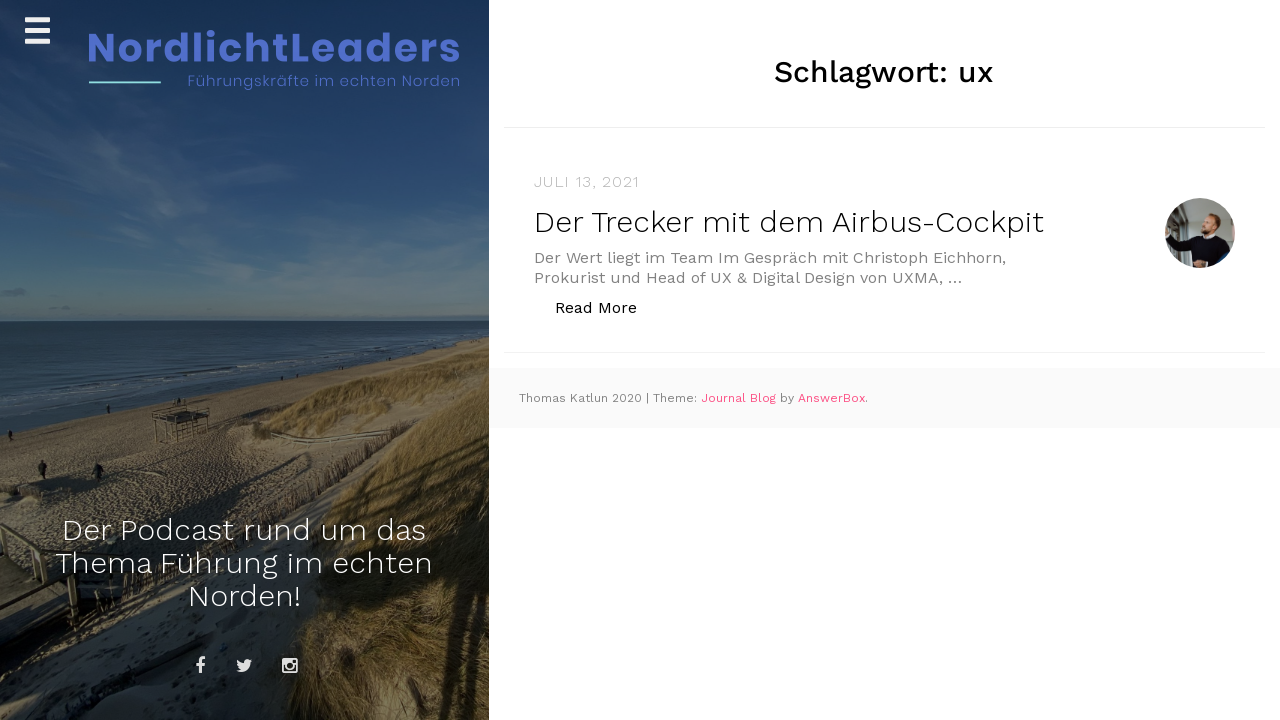

--- FILE ---
content_type: text/html; charset=UTF-8
request_url: http://nordlicht-leaders.de/tag/ux
body_size: 5502
content:
<!doctype html>
<html lang="de">
<head>
	<meta charset="UTF-8">
	<meta name="viewport" content="width=device-width, initial-scale=1">
	<link rel="profile" href="http://gmpg.org/xfn/11">

	<title>ux &#8211; NordlichtLeaders</title>
<meta name='robots' content='max-image-preview:large' />
<link rel='dns-prefetch' href='//fonts.googleapis.com' />
<link rel="alternate" type="application/rss+xml" title="NordlichtLeaders &raquo; Feed" href="http://nordlicht-leaders.de/feed" />
<link rel="alternate" type="application/rss+xml" title="NordlichtLeaders &raquo; Kommentar-Feed" href="http://nordlicht-leaders.de/comments/feed" />
<link rel="alternate" type="application/rss+xml" title="NordlichtLeaders &raquo; ux Schlagwort-Feed" href="http://nordlicht-leaders.de/tag/ux/feed" />
<script type="text/javascript">
/* <![CDATA[ */
window._wpemojiSettings = {"baseUrl":"https:\/\/s.w.org\/images\/core\/emoji\/15.0.3\/72x72\/","ext":".png","svgUrl":"https:\/\/s.w.org\/images\/core\/emoji\/15.0.3\/svg\/","svgExt":".svg","source":{"concatemoji":"http:\/\/nordlicht-leaders.de\/wp-includes\/js\/wp-emoji-release.min.js?ver=6.5.7"}};
/*! This file is auto-generated */
!function(i,n){var o,s,e;function c(e){try{var t={supportTests:e,timestamp:(new Date).valueOf()};sessionStorage.setItem(o,JSON.stringify(t))}catch(e){}}function p(e,t,n){e.clearRect(0,0,e.canvas.width,e.canvas.height),e.fillText(t,0,0);var t=new Uint32Array(e.getImageData(0,0,e.canvas.width,e.canvas.height).data),r=(e.clearRect(0,0,e.canvas.width,e.canvas.height),e.fillText(n,0,0),new Uint32Array(e.getImageData(0,0,e.canvas.width,e.canvas.height).data));return t.every(function(e,t){return e===r[t]})}function u(e,t,n){switch(t){case"flag":return n(e,"\ud83c\udff3\ufe0f\u200d\u26a7\ufe0f","\ud83c\udff3\ufe0f\u200b\u26a7\ufe0f")?!1:!n(e,"\ud83c\uddfa\ud83c\uddf3","\ud83c\uddfa\u200b\ud83c\uddf3")&&!n(e,"\ud83c\udff4\udb40\udc67\udb40\udc62\udb40\udc65\udb40\udc6e\udb40\udc67\udb40\udc7f","\ud83c\udff4\u200b\udb40\udc67\u200b\udb40\udc62\u200b\udb40\udc65\u200b\udb40\udc6e\u200b\udb40\udc67\u200b\udb40\udc7f");case"emoji":return!n(e,"\ud83d\udc26\u200d\u2b1b","\ud83d\udc26\u200b\u2b1b")}return!1}function f(e,t,n){var r="undefined"!=typeof WorkerGlobalScope&&self instanceof WorkerGlobalScope?new OffscreenCanvas(300,150):i.createElement("canvas"),a=r.getContext("2d",{willReadFrequently:!0}),o=(a.textBaseline="top",a.font="600 32px Arial",{});return e.forEach(function(e){o[e]=t(a,e,n)}),o}function t(e){var t=i.createElement("script");t.src=e,t.defer=!0,i.head.appendChild(t)}"undefined"!=typeof Promise&&(o="wpEmojiSettingsSupports",s=["flag","emoji"],n.supports={everything:!0,everythingExceptFlag:!0},e=new Promise(function(e){i.addEventListener("DOMContentLoaded",e,{once:!0})}),new Promise(function(t){var n=function(){try{var e=JSON.parse(sessionStorage.getItem(o));if("object"==typeof e&&"number"==typeof e.timestamp&&(new Date).valueOf()<e.timestamp+604800&&"object"==typeof e.supportTests)return e.supportTests}catch(e){}return null}();if(!n){if("undefined"!=typeof Worker&&"undefined"!=typeof OffscreenCanvas&&"undefined"!=typeof URL&&URL.createObjectURL&&"undefined"!=typeof Blob)try{var e="postMessage("+f.toString()+"("+[JSON.stringify(s),u.toString(),p.toString()].join(",")+"));",r=new Blob([e],{type:"text/javascript"}),a=new Worker(URL.createObjectURL(r),{name:"wpTestEmojiSupports"});return void(a.onmessage=function(e){c(n=e.data),a.terminate(),t(n)})}catch(e){}c(n=f(s,u,p))}t(n)}).then(function(e){for(var t in e)n.supports[t]=e[t],n.supports.everything=n.supports.everything&&n.supports[t],"flag"!==t&&(n.supports.everythingExceptFlag=n.supports.everythingExceptFlag&&n.supports[t]);n.supports.everythingExceptFlag=n.supports.everythingExceptFlag&&!n.supports.flag,n.DOMReady=!1,n.readyCallback=function(){n.DOMReady=!0}}).then(function(){return e}).then(function(){var e;n.supports.everything||(n.readyCallback(),(e=n.source||{}).concatemoji?t(e.concatemoji):e.wpemoji&&e.twemoji&&(t(e.twemoji),t(e.wpemoji)))}))}((window,document),window._wpemojiSettings);
/* ]]> */
</script>
<style id='wp-emoji-styles-inline-css' type='text/css'>

	img.wp-smiley, img.emoji {
		display: inline !important;
		border: none !important;
		box-shadow: none !important;
		height: 1em !important;
		width: 1em !important;
		margin: 0 0.07em !important;
		vertical-align: -0.1em !important;
		background: none !important;
		padding: 0 !important;
	}
</style>
<link rel='stylesheet' id='journal-blog-style-css' href='http://nordlicht-leaders.de/wp-content/themes/journal-blog/style.css?ver=6.5.7' type='text/css' media='all' />
<link rel='stylesheet' id='work-sans-css' href='//fonts.googleapis.com/css?family=Work+Sans%3A300%2C400%2C500%2C700%2C800&#038;ver=6.5.7' type='text/css' media='all' />
<link rel='stylesheet' id='animate-css' href='http://nordlicht-leaders.de/wp-content/themes/journal-blog/assets/css/animate.css?ver=6.5.7' type='text/css' media='all' />
<link rel='stylesheet' id='font-awesome-css' href='http://nordlicht-leaders.de/wp-content/themes/journal-blog/font-awesome/css/font-awesome.css?ver=6.5.7' type='text/css' media='all' />
<link rel='stylesheet' id='bootstrap-css' href='http://nordlicht-leaders.de/wp-content/themes/journal-blog/assets/css/bootstrap.css?ver=6.5.7' type='text/css' media='all' />
<link rel='stylesheet' id='journal-menu-css' href='http://nordlicht-leaders.de/wp-content/themes/journal-blog/assets/css/menu.css?ver=6.5.7' type='text/css' media='all' />
<link rel='stylesheet' id='journal-style-css' href='http://nordlicht-leaders.de/wp-content/themes/journal-blog/assets/css/style.css?ver=6.5.7' type='text/css' media='all' />
<script type="text/javascript" src="http://nordlicht-leaders.de/wp-includes/js/jquery/jquery.min.js?ver=3.7.1" id="jquery-core-js"></script>
<script type="text/javascript" src="http://nordlicht-leaders.de/wp-includes/js/jquery/jquery-migrate.min.js?ver=3.4.1" id="jquery-migrate-js"></script>
<link rel="https://api.w.org/" href="http://nordlicht-leaders.de/wp-json/" /><link rel="alternate" type="application/json" href="http://nordlicht-leaders.de/wp-json/wp/v2/tags/99" /><link rel="EditURI" type="application/rsd+xml" title="RSD" href="http://nordlicht-leaders.de/xmlrpc.php?rsd" />
<meta name="generator" content="WordPress 6.5.7" />
<link rel="alternate" type="application/rss+xml" title="NordlichtLeaders" href="https://nordlichtleaders.podigee.io/feed/mp3"/>    <style type="text/css">
                                body{ background: ;}
                .site-title,.site-description,#journal-aside .featured h2 {color: 000000;}
    
            a, a:hover, a:active, a:focus,.journal-post .journal-entry > div a:hover {color: #FC5185; }

        input[type="search"]:focus,input[type="text"]:focus,input[type="email"]:focus,input[type="url"]:focus,input[type="password"]:focus,select:focus,textarea:focus {border: solid 2px #FC5185; }
   
        .header a:after {border-bottom: 2px solid #FC5185; }
        .main-navigation li.current-menu-item > a,.main-navigation li.current_page_item > a,.main-navigation li.current-menu-parent > a,.main-navigation li.current_page_parent > a,.main-navigation li.current-menu-ancestor > a,.main-navigation li.current_page_ancestor > a {
              color: #FC5185!important; }
        .social a:hover{ background: #FC5185; }
        ::selection{ background: #FC5185; }
        ::-moz-selection{ background: #FC5185; }
        ::-webkit-selection{ background: #FC5185; }
        blockquote {border-left: 5px solid #FC5185;}
     

            input[type="button"],input[type="submit"],input[type="reset"],button{background: #FC5185;}
                input[type="button"]:hover,input[type="submit"]:hover,input[type="reset"]:hover,button:hover,input[type="button"]:active,input[type="submit"]:active,input[type="reset"]:active,button:active,.search-overlay button:hover{background: #EA396E;}
        </style>

    <style type="text/css">.recentcomments a{display:inline !important;padding:0 !important;margin:0 !important;}</style><link rel="icon" href="http://nordlicht-leaders.de/wp-content/uploads/2020/04/cropped-FavIcon-32x32.jpg" sizes="32x32" />
<link rel="icon" href="http://nordlicht-leaders.de/wp-content/uploads/2020/04/cropped-FavIcon-192x192.jpg" sizes="192x192" />
<link rel="apple-touch-icon" href="http://nordlicht-leaders.de/wp-content/uploads/2020/04/cropped-FavIcon-180x180.jpg" />
<meta name="msapplication-TileImage" content="http://nordlicht-leaders.de/wp-content/uploads/2020/04/cropped-FavIcon-270x270.jpg" />
<style id="kirki-inline-styles">h1, h2, h3, h4, h5, h6{font-family:Work Sans;font-size:30px;font-weight:500;text-transform:none;}/* vietnamese */
@font-face {
  font-family: 'Work Sans';
  font-style: normal;
  font-weight: 500;
  font-display: swap;
  src: url(http://nordlicht-leaders.de/wp-content/fonts/work-sans/QGY_z_wNahGAdqQ43RhVcIgYT2Xz5u32K3vXBiAJpp_c.woff2) format('woff2');
  unicode-range: U+0102-0103, U+0110-0111, U+0128-0129, U+0168-0169, U+01A0-01A1, U+01AF-01B0, U+0300-0301, U+0303-0304, U+0308-0309, U+0323, U+0329, U+1EA0-1EF9, U+20AB;
}
/* latin-ext */
@font-face {
  font-family: 'Work Sans';
  font-style: normal;
  font-weight: 500;
  font-display: swap;
  src: url(http://nordlicht-leaders.de/wp-content/fonts/work-sans/QGY_z_wNahGAdqQ43RhVcIgYT2Xz5u32K3vXBiEJpp_c.woff2) format('woff2');
  unicode-range: U+0100-02BA, U+02BD-02C5, U+02C7-02CC, U+02CE-02D7, U+02DD-02FF, U+0304, U+0308, U+0329, U+1D00-1DBF, U+1E00-1E9F, U+1EF2-1EFF, U+2020, U+20A0-20AB, U+20AD-20C0, U+2113, U+2C60-2C7F, U+A720-A7FF;
}
/* latin */
@font-face {
  font-family: 'Work Sans';
  font-style: normal;
  font-weight: 500;
  font-display: swap;
  src: url(http://nordlicht-leaders.de/wp-content/fonts/work-sans/QGY_z_wNahGAdqQ43RhVcIgYT2Xz5u32K3vXBi8Jpg.woff2) format('woff2');
  unicode-range: U+0000-00FF, U+0131, U+0152-0153, U+02BB-02BC, U+02C6, U+02DA, U+02DC, U+0304, U+0308, U+0329, U+2000-206F, U+20AC, U+2122, U+2191, U+2193, U+2212, U+2215, U+FEFF, U+FFFD;
}/* vietnamese */
@font-face {
  font-family: 'Work Sans';
  font-style: normal;
  font-weight: 500;
  font-display: swap;
  src: url(http://nordlicht-leaders.de/wp-content/fonts/work-sans/QGY_z_wNahGAdqQ43RhVcIgYT2Xz5u32K3vXBiAJpp_c.woff2) format('woff2');
  unicode-range: U+0102-0103, U+0110-0111, U+0128-0129, U+0168-0169, U+01A0-01A1, U+01AF-01B0, U+0300-0301, U+0303-0304, U+0308-0309, U+0323, U+0329, U+1EA0-1EF9, U+20AB;
}
/* latin-ext */
@font-face {
  font-family: 'Work Sans';
  font-style: normal;
  font-weight: 500;
  font-display: swap;
  src: url(http://nordlicht-leaders.de/wp-content/fonts/work-sans/QGY_z_wNahGAdqQ43RhVcIgYT2Xz5u32K3vXBiEJpp_c.woff2) format('woff2');
  unicode-range: U+0100-02BA, U+02BD-02C5, U+02C7-02CC, U+02CE-02D7, U+02DD-02FF, U+0304, U+0308, U+0329, U+1D00-1DBF, U+1E00-1E9F, U+1EF2-1EFF, U+2020, U+20A0-20AB, U+20AD-20C0, U+2113, U+2C60-2C7F, U+A720-A7FF;
}
/* latin */
@font-face {
  font-family: 'Work Sans';
  font-style: normal;
  font-weight: 500;
  font-display: swap;
  src: url(http://nordlicht-leaders.de/wp-content/fonts/work-sans/QGY_z_wNahGAdqQ43RhVcIgYT2Xz5u32K3vXBi8Jpg.woff2) format('woff2');
  unicode-range: U+0000-00FF, U+0131, U+0152-0153, U+02BB-02BC, U+02C6, U+02DA, U+02DC, U+0304, U+0308, U+0329, U+2000-206F, U+20AC, U+2122, U+2191, U+2193, U+2212, U+2215, U+FEFF, U+FFFD;
}/* vietnamese */
@font-face {
  font-family: 'Work Sans';
  font-style: normal;
  font-weight: 500;
  font-display: swap;
  src: url(http://nordlicht-leaders.de/wp-content/fonts/work-sans/QGY_z_wNahGAdqQ43RhVcIgYT2Xz5u32K3vXBiAJpp_c.woff2) format('woff2');
  unicode-range: U+0102-0103, U+0110-0111, U+0128-0129, U+0168-0169, U+01A0-01A1, U+01AF-01B0, U+0300-0301, U+0303-0304, U+0308-0309, U+0323, U+0329, U+1EA0-1EF9, U+20AB;
}
/* latin-ext */
@font-face {
  font-family: 'Work Sans';
  font-style: normal;
  font-weight: 500;
  font-display: swap;
  src: url(http://nordlicht-leaders.de/wp-content/fonts/work-sans/QGY_z_wNahGAdqQ43RhVcIgYT2Xz5u32K3vXBiEJpp_c.woff2) format('woff2');
  unicode-range: U+0100-02BA, U+02BD-02C5, U+02C7-02CC, U+02CE-02D7, U+02DD-02FF, U+0304, U+0308, U+0329, U+1D00-1DBF, U+1E00-1E9F, U+1EF2-1EFF, U+2020, U+20A0-20AB, U+20AD-20C0, U+2113, U+2C60-2C7F, U+A720-A7FF;
}
/* latin */
@font-face {
  font-family: 'Work Sans';
  font-style: normal;
  font-weight: 500;
  font-display: swap;
  src: url(http://nordlicht-leaders.de/wp-content/fonts/work-sans/QGY_z_wNahGAdqQ43RhVcIgYT2Xz5u32K3vXBi8Jpg.woff2) format('woff2');
  unicode-range: U+0000-00FF, U+0131, U+0152-0153, U+02BB-02BC, U+02C6, U+02DA, U+02DC, U+0304, U+0308, U+0329, U+2000-206F, U+20AC, U+2122, U+2191, U+2193, U+2212, U+2215, U+FEFF, U+FFFD;
}</style></head>

<body class="archive tag tag-ux tag-99 wp-custom-logo hfeed">
	
			<div class="journal-loader"></div>

<div id="page" class="site">
	<a class="skip-link screen-reader-text" href="#content">Skip to content</a>

		<div id="journal-aside" style="background-image: url(http://nordlicht-leaders.de/wp-content/uploads/2020/03/cropped-IMG_0430-scaled-1.jpeg)">

			<div class="overlay"></div>

							<div class="img-logo">
					<a href="http://nordlicht-leaders.de/" class="custom-logo-link" rel="home"><img width="370" height="60" src="http://nordlicht-leaders.de/wp-content/uploads/2020/04/cropped-Original-on-Transparent.png" class="custom-logo" alt="NordlichtLeaders" decoding="async" srcset="http://nordlicht-leaders.de/wp-content/uploads/2020/04/cropped-Original-on-Transparent.png 370w, http://nordlicht-leaders.de/wp-content/uploads/2020/04/cropped-Original-on-Transparent-300x49.png 300w" sizes="(max-width: 370px) 100vw, 370px" /></a>				</div>
						<!-- Mobile Bar & Menu Icon -->
			<input type="checkbox" class="menu-toggle" id="menu-toggle">
			<div class="mobile-bar">
				<label for="menu-toggle" class="menu-icon">
					<span></span>
				</label>
			</div>
			
			<!-- Header -->
			<header class="header">
				<nav class="main-navigation">
					<div class="menu-primary-container"><ul id="primary-menu" class="menu"><li id="menu-item-56" class="menu-item menu-item-type-custom menu-item-object-custom menu-item-home menu-item-56"><a href="http://nordlicht-leaders.de">Startseite</a></li>
<li id="menu-item-55" class="menu-item menu-item-type-post_type menu-item-object-page menu-item-55"><a href="http://nordlicht-leaders.de/sample-page">Über den Podcaster</a></li>
<li id="menu-item-57" class="menu-item menu-item-type-post_type menu-item-object-page menu-item-57"><a href="http://nordlicht-leaders.de/impressum-datenschutz">Impressum &#038; Datenschutz</a></li>
</ul></div>				</nav>
			</header>

			<div class="featured site-description text-center">
									<h2>Der Podcast rund um das Thema Führung im echten Norden! </h2>
									<div class="social">
		<ul>
					<li><a href="https://www.facebook.com/ThomasKatlunTraining" class="facebook" title="Facebook" target="_blank"><i class="fa fa-facebook"></i></a></li>
				
			<li><a href="https://twitter.com/thomaskatlun" class="twitter" title="Twitter" target="_blank"><i class="fa fa-twitter"></i></a></li>
				
			<li><a href="https://www.instagram.com/nordlicht_leaders/" class="instagram" title="instagram" target="_blank"><i class="fa fa-instagram"></i></a></li>
				
		</ul>
	</div>
				</div>


		</div>

	

	<div id="journal-main-content" class="site-content">
		<div class="journal-post"> 

	<div id="primary" class="content-area">
		<main id="main" class="site-main">

		
			<header class="page-header">
				<h1 class="page-title">Schlagwort: <span>ux</span></h1>			</header><!-- .page-header -->

			
<article id="post-244" class="post-244 post type-post status-publish format-standard has-post-thumbnail hentry category-interview tag-agil tag-ux tag-uxma">
	<div class="journal-entry ">

						<img src="http://nordlicht-leaders.de/wp-content/uploads/2021/07/Bildschirmfoto-2021-07-13-um-17.55.01-331x331.png" alt="Der Trecker mit dem Airbus-Cockpit">
			

		<div class="journal-content">
							<span class="journal-post-date">
					Juli 13, 2021				</span><!-- .entry-meta -->
			
			<h2 class="entry-title"><a href="http://nordlicht-leaders.de/der-trecker-mit-dem-airbus-cockpit" rel="bookmark">Der Trecker mit dem Airbus-Cockpit</a></h2>			<p><p>Der Wert liegt im Team Im Gespräch mit Christoph Eichhorn, Prokurist und Head of UX &amp; Digital Design von UXMA, &hellip; <a href="http://nordlicht-leaders.de/der-trecker-mit-dem-airbus-cockpit" class="btn btn-readmore">Read More <span class="screen-reader-text"> &#8222;Der Trecker mit dem Airbus-Cockpit&#8220;</span></a></p>
</p>
		</div>
	</div>
</article><!-- #post-244 -->
		</main><!-- #main -->
	</div><!-- #primary -->

	

		<footer id="colophon" class="site-footer">
			<div class="site-info">
				Thomas Katlun 2020 				<span class="sep"> | </span>
				Theme: <a href="https://answerbox.net/journal-blog-responsive-and-journalistic-wordpress-theme/" target="_blank"> Journal Blog </a> by <a href="https://answerbox.net/" target="_blank">AnswerBox</a>.			</div><!-- .site-info -->
		</footer><!-- #colophon -->

		</div> <!-- #journal-post -->
	</div><!-- #main-content -->
</div><!-- #page -->

<div class="gototop js-top">
		<a href="#" class="js-gotop"><i class="fa fa-arrow-up" aria-hidden="true"></i></a>
</div>

<script type="text/javascript" src="http://nordlicht-leaders.de/wp-content/themes/journal-blog/assets/js/bootstrap.min.js?ver=6.5.7" id="bootstrap-min-js"></script>
<script type="text/javascript" src="http://nordlicht-leaders.de/wp-content/themes/journal-blog/assets/js/jquery.easing.1.3.js?ver=6.5.7" id="jquery-easing-js"></script>
<script type="text/javascript" src="http://nordlicht-leaders.de/wp-content/themes/journal-blog/assets/js/jquery.stellar.min.js?ver=6.5.7" id="jquery-stellar-js"></script>
<script type="text/javascript" src="http://nordlicht-leaders.de/wp-content/themes/journal-blog/assets/js/jquery.waypoints.min.js?ver=6.5.7" id="jquery-waypoints-js"></script>
<script type="text/javascript" src="http://nordlicht-leaders.de/wp-content/themes/journal-blog/assets/js/modernizr-2.6.2.min.js?ver=6.5.7" id="modernizr-js"></script>
<script type="text/javascript" src="http://nordlicht-leaders.de/wp-content/themes/journal-blog/assets/js/main.js?ver=6.5.7" id="main-js"></script>
<script type="text/javascript" src="http://nordlicht-leaders.de/wp-content/themes/journal-blog/assets/js/navigation.js?ver=20151215" id="journal-blog-navigation-js"></script>
<script type="text/javascript" src="http://nordlicht-leaders.de/wp-content/themes/journal-blog/assets/js/skip-link-focus-fix.js?ver=20151215" id="journal-blog-skip-link-focus-fix-js"></script>

</body>
</html>
